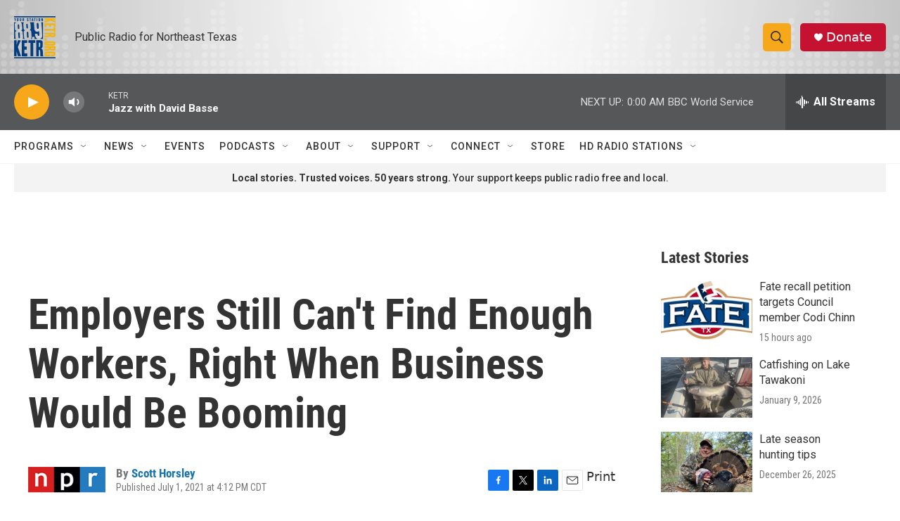

--- FILE ---
content_type: text/html; charset=utf-8
request_url: https://www.google.com/recaptcha/api2/aframe
body_size: 264
content:
<!DOCTYPE HTML><html><head><meta http-equiv="content-type" content="text/html; charset=UTF-8"></head><body><script nonce="kwnubSfePsHvImfmJcmp2g">/** Anti-fraud and anti-abuse applications only. See google.com/recaptcha */ try{var clients={'sodar':'https://pagead2.googlesyndication.com/pagead/sodar?'};window.addEventListener("message",function(a){try{if(a.source===window.parent){var b=JSON.parse(a.data);var c=clients[b['id']];if(c){var d=document.createElement('img');d.src=c+b['params']+'&rc='+(localStorage.getItem("rc::a")?sessionStorage.getItem("rc::b"):"");window.document.body.appendChild(d);sessionStorage.setItem("rc::e",parseInt(sessionStorage.getItem("rc::e")||0)+1);localStorage.setItem("rc::h",'1768541958069');}}}catch(b){}});window.parent.postMessage("_grecaptcha_ready", "*");}catch(b){}</script></body></html>